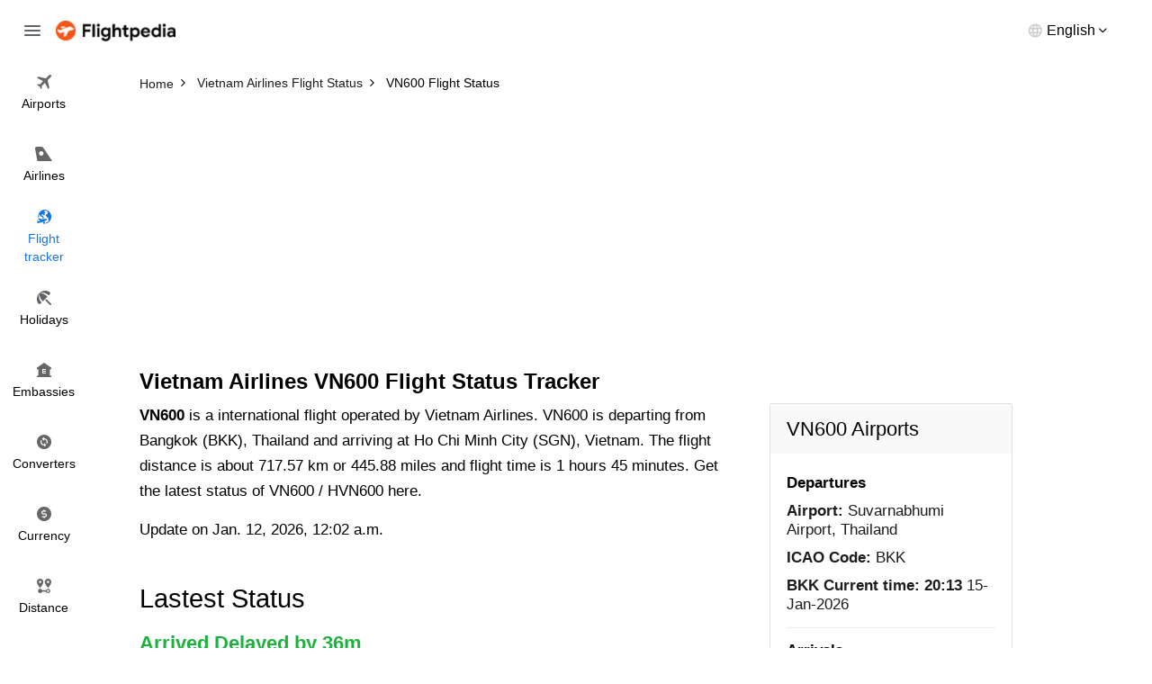

--- FILE ---
content_type: text/html; charset=utf-8
request_url: https://www.flightpedia.org/flight-status/vn600.html
body_size: 2944
content:
<!DOCTYPE html>
<html lang="en">
<head>  
  <meta http-equiv="Content-Type" content="text/html; charset=UTF-8" />
  <meta name="viewport" content="width=device-width, initial-scale=1">
  <title>Vietnam Airlines VN600 Flight Status - VN 600 Flight Status </title>
  <meta name="description" content="Get the latest status of International flight Vietnam Airlines VN600 from Suvarnabhumi Airport (BKK) to Tan Son Nhat International Airport (SGN).">
  <meta name="keywords" content="VN600 flight status, VN 600 flight status" />
  <link rel="canonical" href="https://www.flightpedia.org/flight-status/vn600.html" />
<link rel="amphtml" href="https://www.flightpedia.org/amp/flight-status/vn600.html"/>
  <link rel="shortcut icon" href="https://www.flightpedia.org/favicon.ico" type="image/x-icon">
  <link rel="icon" href="https://www.flightpedia.org/favicon.ico" type="image/x-icon">
  <link rel="apple-touch-icon" href="https://www.flightpedia.org/apple-icon.png"/>
  <link rel="apple-touch-icon" sizes="57x57" href="https://www.flightpedia.org/static/images/apple-icon-57x57.png">
  <link rel="apple-touch-icon" sizes="60x60" href="https://www.flightpedia.org/static/images/apple-icon-60x60.png">
  <link rel="apple-touch-icon" sizes="72x72" href="https://www.flightpedia.org/static/images/apple-icon-72x72.png">
  <link rel="apple-touch-icon" sizes="76x76" href="https://www.flightpedia.org/static/images/apple-icon-76x76.png">
  <link rel="apple-touch-icon" sizes="114x114" href="https://www.flightpedia.org/static/images/apple-icon-114x114.png">
  <link rel="apple-touch-icon" sizes="120x120" href="https://www.flightpedia.org/static/images/apple-icon-120x120.png">
  <link rel="apple-touch-icon" sizes="144x144" href="https://www.flightpedia.org/static/images/apple-icon-144x144.png">
  <link rel="apple-touch-icon" sizes="152x152" href="https://www.flightpedia.org/static/images/apple-icon-152x152.png">
  <link rel="apple-touch-icon" sizes="180x180" href="https://www.flightpedia.org/static/images/apple-icon-180x180.png">
  <link rel="icon" type="image/png" sizes="192x192"  href="https://www.flightpedia.org/static/images/android-icon-192x192.png">
  <link rel="icon" type="image/png" sizes="32x32" href="https://www.flightpedia.org/static/images/favicon-32x32.png">
  <link rel="icon" type="image/png" sizes="96x96" href="https://www.flightpedia.org/static/images/favicon-96x96.png">
  <link rel="icon" type="image/png" sizes="16x16" href="https://www.flightpedia.org/static/images/favicon-16x16.png">
  <link rel="manifest" href="https://www.flightpedia.org/static/images/manifest.json">
  <link rel="stylesheet" href="/static/CACHE/css/output.9773e934cc31.css" type="text/css">
  </head>
<body>
<header class="h">
    <div class="container-fluid">
        <div class="h_w">
            <span class="h_bars ic ic-bars js-bars"></span>
            <a href="/" class="h_a"><img src="/static/images/logo.png" alt="Flightpedia.org" width="133px" height="23px"></a>
            <div class="h_l">
                <div class="h_lt"><span>English</span></div>
                <ul class="h_ls">
                    <li><a href="#">International</a></li>
                    <li><a href="#">Deutsch</a></li>
                    <li><a href="#">Español</a></li>
                    <li><a href="#">Français</a></li>
                    <li><a href="#">Dansk</a></li>
                    <li><a href="#">Italiano</a></li>
                    <li><a href="#">Nederlands</a></li>
                </ul>
            </div>
        </div>
    </div>
    <nav class="n">
        <ul class="n_m">
            <li ><a href="/airports.html"><i class="ic ic-flight"></i> <span>Airports</span></a></li>
            <li ><a href="/airlines.html"><i class="ic ic-airline"></i> <span>Airlines</span></a></li>
            <li class="active"><a href="/flight-status.html"><i class="ic ic-tracker"></i> <span>Flight <br>tracker</span></a></li>
            <li ><a href="/holiday.html"><i class="ic ic-holiday"></i> <span>Holidays</span></a></li>
            <li ><a href="/embassy.html"><i class="ic ic-embassy"></i> <span>Embassies</span></a></li>
            <li ><a href="/convert.html"><i class="ic ic-converter"></i> <span>Converters</span></a></li>
            <li ><a href="/currency.html"><i class="ic ic-currency"></i> <span>Currency</span></a></li>
            <li ><a href="/flight-distance.html"><i class="ic ic-distance"></i> <span>Distance</span></a></li>
        </ul>
    </nav>
</header>
<div class="u">
    <a href="/" class="u_a"><img src="/static/images/logo.png" alt="Flightpedia" width="133px" height="23px"></a>
    <ul class="n_m">
        <li ><a href="/airports.html"><i class="ic ic-flight"></i> <span>Airports</span></a></li>
        <li ><a href="/airlines.html"><i class="ic ic-airline"></i> <span>Airlines</span></a></li>
        <li class="active"><a href="/flight-status.html"><i class="ic ic-tracker"></i> <span>Flight <br>tracker</span></a></li>
        <li ><a href="/holiday.html"><i class="ic ic-holiday"></i> <span>Holidays</span></a></li>
        <li ><a href="/embassy.html"><i class="ic ic-embassy"></i> <span>Embassies</span></a></li>
        <li ><a href="/convert.html"><i class="ic ic-converter"></i> <span>Converters</span></a></li>
        <li ><a href="/currency.html"><i class="ic ic-currency"></i> <span>Currency</span></a></li>
        <li ><a href="/flight-distance.html"><i class="ic ic-distance"></i> <span>Distance</span></a></li>
    </ul>
</div>

<main class="main-content">
  
<div class="breadcrumb-box">
	<div class="container">
		<ol class="breadcrumb clear-fix" vocab="https://schema.org/" typeof="BreadcrumbList">
			<li property="itemListElement" typeof="ListItem">
				<a class="crumb_link" href="https://www.flightpedia.org" property="item" typeof="WebPage"><span property="name">Home</span></a><meta property="position" content="1">
			</li>
			<li property="itemListElement" typeof="ListItem">
				<a class="crumb_link" href="https://www.flightpedia.org/airlines-status/vietnam-airlines.html" property="item" typeof="WebPage"><span property="name">Vietnam Airlines Flight Status</span></a><meta property="position" content="2">
			</li>
			<li class="active" property="itemListElement" typeof="ListItem">
				<span property="name">VN600 Flight Status</span><meta property="position" content="3">
			</li>
		</ol>
	</div>
</div>
<div class="container">
<ins class="adsbygoogle"
     style="display:block"
     data-ad-client="ca-pub-1483918455930612"
     data-ad-slot="7574881828"
     data-ad-format="auto"></ins>
<script>
(adsbygoogle = window.adsbygoogle || []).push({});
</script>
</div>
<div class="s s1">
	<div class="container">
		<h1 class="s1_t">Vietnam Airlines VN600  Flight Status Tracker</h1>
		<div class="s1_w">
			<div class="s1_os">
				<p><b>VN600</b> is a international flight operated by Vietnam Airlines. VN600 is departing from Bangkok (BKK), Thailand and arriving at Ho Chi Minh City (SGN), Vietnam. The flight distance is about 717.57 km or 445.88 miles and flight time is 1 hours 45 minutes. Get the latest status of VN600 / HVN600 here.</p>
				<div class="s1_od">Update on Jan. 12, 2026, 12:02 a.m.</div>
			</div>
			<div class="s1_wi">
				<div class="s_h">
					<h2 class="s_t">Lastest Status</h2>
				</div>
				<div class="s5_m">
					<div class="s5_w">
						<div class="s5_u">
							<b>Arrived Delayed by 36m</b>
							</div>
						<div class="s5_a text-center"><img alt="VN Flight Status" src="/media/icon/airlines/VN.jpg"/></div>
						<div class="s5_g">
							<div class="s5_gc">
								<div class="s5_c">
									<div class="s5_ct">BKK</div>
									<div class="s5_cb">
										<div class="s5_ci">
											<div class="s5_cl">Departure</div>
											<div class="s5_cd">Suvarnabhumi Airport</div>
										</div>
										<div class="s5_ci">
											<div class="s5_cn">Scheduled Departure:</div>
											<div class="s5_cd">
											11:20</div>
										</div>
										
										
										<div class="s5_ci">
											<div class="s5_cn">Actual Departure:</div>
											<div class="s5_cd">
											11:53</div>
										</div>
										
										<div class="s5_ci">
											<div class="s5_cn">Departure Terminal:</div>
											<div class="s5_cd">N/A Gate None</div>
										</div>
									</div>
								</div>
							</div>
							<div class="s5_gc">
								<div class="s5_k">
									<div class="s5_ka"><img src="/static/images/fly-gray-icon.png" alt="Flight Status"></div>
									<div class="s5_kb">
										<div class="s5_kn">Distance:</div>
										<div class="s5_kc">717.57 km / 445.88 miles or 387.46 nautical miles.</div>
									</div>
								</div>
							</div>
							<div class="s5_gc">
								<div class="s5_c">
									<div class="s5_ct">SGN</div>
									<div class="s5_cb">
										<div class="s5_ci">
											<div class="s5_cl">Arrival</div>
											<div class="s5_cd">Tan Son Nhat International Airport</div>
										</div>
										<div class="s5_ci">
											<div class="s5_cn">Scheduled Arrival:</div>
				<div class="s5_cd">13:05</div>
										</div>
										
										
										<div class="s5_ci">
											<div class="s5_cn">Actual Arrival:</div>
											<div class="s5_cd">
											13:41</div>
										</div>
										
										<div class="s5_ci">
											<div class="s5_cn">Arrival Terminal:</div>
											<div class="s5_cd">2 Gate None</div>
										</div>
									</div>
								</div>
							</div>
						</div>
					</div>
				</div>
			</div>
			<div class="text-center">
<ins class="adsbygoogle"
     style="display:block"
     data-ad-client="ca-pub-1483918455930612"
     data-ad-slot="2721099481"
     data-ad-format="auto"
     data-full-width-responsive="true"></ins>
<script>
     (adsbygoogle = window.adsbygoogle || []).push({});
</script>
</div>

			<div class="s1_wi">
				<div class="s_h">
					<h2 class="s_t">Flight VN600 detail information</h2>
				</div>
				<div class="s5_m">
					<ul class="s5_n">
						<li>
							<strong>Type</strong>
							<span>International Flight</span>
						</li>
						<li>
							<strong>Route</strong>
							<span>Departure Bangkok (BKK), Thailand and arriving at Ho Chi Minh City (SGN), Vietnam</span>
						</li>
						<li>
							<strong>Airlines</strong>
							<span>Vietnam Airlines (VN)</span>
						</li>
						<li>
							<strong>Aircraft</strong>
							<span>Airbus A321-100/200</span>
						</li>
						<li>
							<strong>Flight Duration</strong>
							<span>1 hours 45 minutes</span>
						</li>
						<li>
							<strong>Flight Distance</strong>
							<span>717.57 km /445.88 miles</span>
						</li>
						<li>
							<strong>Operating Days</strong>
							<span>Monday, Tuesday, Wednesday, Thursday, Friday, Saturday, Sunday </span>
						</li>
					</ul>
				</div>
			</div>
			<div class="s5_d">
				<h2 class="s5_dh">VN600 Airports</h2>
				<div class="s5_db">
					<div class="s5_di">
						<h5 class="s5_dl">Departures</h5>
						<ul class="s5_dc">
							<li><strong>Airport:</strong> Suvarnabhumi Airport, Thailand</li>
							<li><strong>ICAO Code:</strong> BKK</li>
							<li><strong>BKK Current time:</strong> <b>20:13</b> 15-Jan-2026 </li>
						</ul>
					</div>
					<div class="s5_di">
						<h5 class="s5_dl">Arrivals</h5>
						<ul class="s5_dc">
							<li><strong>Airport:</strong> Tan Son Nhat International Airport, Vietnam</li>
							<li><strong>ICAO Code:</strong> SGN</li>
							<li><strong>SGN Current time:</strong> <b>20:13</b> 15-Jan-2026 </li>
						</ul>
					</div>
				</div>
			</div>
			<div class="s1_wi">
				<div class="s_h">
					<h2 class="s_t">Find more flight status</h2>
				</div>
				<div class="s5_m">
					<ul class="s5_l">
						
						<li>
							<a href="/flight-status/vn608.html">VN608 Flight Status</a>
						</li>
						
						<li>
							<a href="/flight-status/vn3606.html">VN3606 Flight Status</a>
						</li>
						
						<li>
							<a href="/flight-status/vn0606.html">VN0606 Flight Status</a>
						</li>
						
						<li>
							<a href="/flight-status/vn4254.html">VN4254 Flight Status</a>
						</li>
						
						<li>
							<a href="/flight-status/vn0602.html">VN0602 Flight Status</a>
						</li>
						
						<li>
							<a href="/flight-status/vn0604.html">VN0604 Flight Status</a>
						</li>
						
						<li>
							<a href="/flight-status/vn0600.html">VN0600 Flight Status</a>
						</li>
						
						<li>
							<a href="/flight-status/vn606.html">VN606 Flight Status</a>
						</li>
						
						<li>
							<a href="/flight-status/vn4250.html">VN4250 Flight Status</a>
						</li>
						
						<li>
							<a href="/flight-status/vn604.html">VN604 Flight Status</a>
						</li>
						
						<li>
							<a href="/flight-status/vn602.html">VN602 Flight Status</a>
						</li>
						
					</ul>
				</div>
			</div>
		</div>
	</div>
</div>

</main>
<footer class="f">
    <div class="container">
        <div class="f_w">
            <ul class="f_n">
                <li><a href="/page/about-us.html">About us</a></li>
                <li><a href="/page/terms-and-conditions.html">Terms and conditions</a></li>
                <li><a href="/contact.html">Feedback</a></li>
                <li><a href="/contact.html">Contact us</a></li>
            </ul>
            <p class="f_e">Disclaimers: Flightpedia is a flight search engine, not a booking agency. Should you have any questions regarding your flight booking, kindly contact your airline or travel agency for assistance.</p>
        </div>
    </div>
</footer>
<script src="/static/CACHE/js/output.dfc81c3269cc.js"></script>
<script data-ad-client="ca-pub-1483918455930612" async src="https://pagead2.googlesyndication.com/pagead/js/adsbygoogle.js"></script>
<script async src="https://www.googletagmanager.com/gtag/js?id=G-LHB3YYGL5R"></script>
<script>
  window.dataLayer = window.dataLayer || [];
  function gtag(){dataLayer.push(arguments);}
  gtag('js', new Date());

  gtag('config', 'G-LHB3YYGL5R');
</script>
</body>
</html>


--- FILE ---
content_type: text/html; charset=utf-8
request_url: https://www.google.com/recaptcha/api2/aframe
body_size: 268
content:
<!DOCTYPE HTML><html><head><meta http-equiv="content-type" content="text/html; charset=UTF-8"></head><body><script nonce="sxf2ZA9GI2sRGFZFt1WaWg">/** Anti-fraud and anti-abuse applications only. See google.com/recaptcha */ try{var clients={'sodar':'https://pagead2.googlesyndication.com/pagead/sodar?'};window.addEventListener("message",function(a){try{if(a.source===window.parent){var b=JSON.parse(a.data);var c=clients[b['id']];if(c){var d=document.createElement('img');d.src=c+b['params']+'&rc='+(localStorage.getItem("rc::a")?sessionStorage.getItem("rc::b"):"");window.document.body.appendChild(d);sessionStorage.setItem("rc::e",parseInt(sessionStorage.getItem("rc::e")||0)+1);localStorage.setItem("rc::h",'1768482793016');}}}catch(b){}});window.parent.postMessage("_grecaptcha_ready", "*");}catch(b){}</script></body></html>